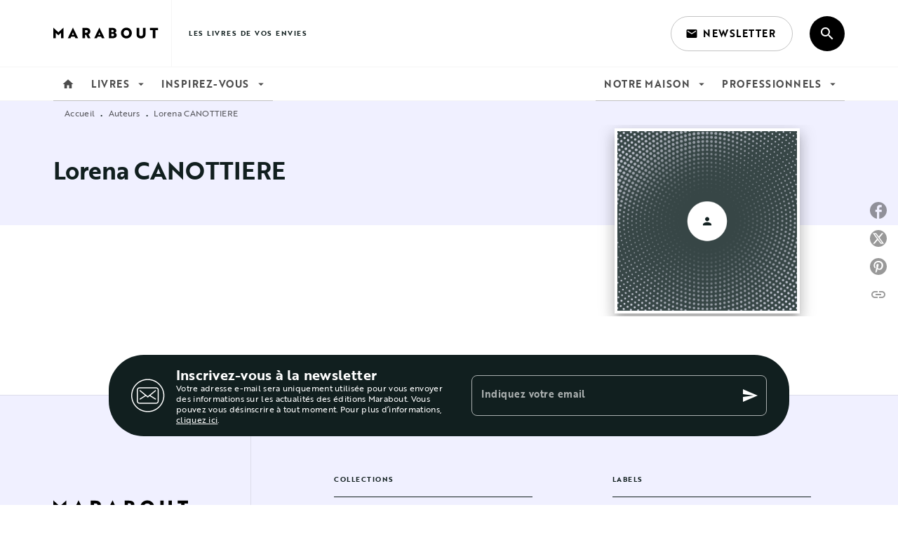

--- FILE ---
content_type: image/svg+xml
request_url: https://media.hachette.fr/5/2021-07/marabout-logo.svg
body_size: 4358
content:
<?xml version="1.0" encoding="UTF-8"?>
<svg width="216px" height="96px" viewBox="0 0 216 96" version="1.1" xmlns="http://www.w3.org/2000/svg" xmlns:xlink="http://www.w3.org/1999/xlink">
    <title>LOGO</title>
    <g id="Page-1" stroke="none" stroke-width="1" fill="none" fill-rule="evenodd">
        <g id="LOGO">
            <rect id="Zone-logo-max-height-width-adapt" x="0" y="0" width="216" height="96"></rect>
            <g id="Hachette/Brand/Logos/Marabout" fill="#000000">
                <path d="M9.29108034,51.5043055 C10.4688738,50.4047641 11.6205833,49.2791386 12.798778,48.1535132 L14.0026555,47.1326251 L14.0026555,56.7130821 L18.6098947,56.7130821 L18.6098947,37.6047373 L18.4790733,37.6047373 L9.29108034,45.9548316 L0.103087342,37.6047373 L-0.00165,37.6047373 L-0.00165,56.7130821 L4.55301983,56.7130821 L4.55301983,47.1326251 L5.78338263,48.1535132 C6.96157739,49.2791386 8.11328686,50.4047641 9.29108034,51.5043055 L9.29108034,51.5043055 Z M26.4884703,56.7130821 L31.4881735,56.7130821 L32.7967883,53.8338085 L39.1315916,53.8338085 L40.4662905,56.7130821 L45.4659937,56.7130821 L36.0950113,37.6047373 L35.8594526,37.6047373 L26.4884703,56.7130821 Z M34.1840565,50.6138375 C34.7077432,49.40996 35.7286313,46.7397597 35.990274,46.111737 C36.356654,47.2638477 37.1158994,49.121832 37.7704075,50.6138375 L34.1840565,50.6138375 Z M53.3710546,37.86638 L53.3710546,56.7130821 L58.0565458,56.7130821 L58.0565458,50.5095014 L60.1508913,50.5095014 L63.1870703,56.7130821 L68.1867735,56.7130821 L64.3913491,49.7237707 C66.4592094,48.80762 67.8464775,47.002205 67.8464775,44.2798367 C67.8464775,40.0389776 64.7316452,37.86638 60.2291433,37.86638 L53.3710546,37.86638 Z M60.438618,41.8977645 C61.8784555,41.8977645 63.004081,42.6305246 63.004081,44.2798367 C63.004081,46.0074009 61.9045395,46.687993 60.464702,46.687993 L58.0565458,46.687993 L58.0565458,41.8977645 L60.438618,41.8977645 Z M74.9136397,56.7130821 L79.9133429,56.7130821 L81.222359,53.8338085 L87.556761,53.8338085 L88.8918612,56.7130821 L93.8915644,56.7130821 L84.520582,37.6047373 L84.2850233,37.6047373 L74.9136397,56.7130821 Z M82.6096272,50.6138375 C83.1329126,49.40996 84.1538007,46.7397597 84.4158447,46.111737 C84.7822247,47.2638477 85.5414701,49.121832 86.1955769,50.6138375 L82.6096272,50.6138375 Z M113.052077,46.8188143 C114.335009,46.2951276 115.460635,45.0912502 115.460635,43.2324633 C115.460635,39.5413749 112.188897,37.86638 108.052775,37.86638 L101.796625,37.86638 L101.796625,56.7130821 L108.523893,56.7130821 C113.025993,56.7130821 116.167712,54.9333499 116.167712,51.1114402 C116.167712,48.9384413 114.64882,47.2899317 113.052077,46.8188143 L113.052077,46.8188143 Z M106.351295,45.5623675 L106.351295,41.6882898 L108.340502,41.6882898 C109.649518,41.6882898 110.643921,42.2902285 110.643921,43.6774967 C110.643921,44.4889101 110.277541,45.0651661 109.72777,45.3007248 C109.309222,45.5097982 108.812021,45.5623675 108.288334,45.5623675 L106.351295,45.5623675 Z M106.351295,48.6771999 L108.890273,48.6771999 C110.120636,48.6771999 111.219776,49.3056239 111.219776,50.7972282 C111.219776,52.2635509 110.068066,52.8915737 108.785535,52.8915737 L106.351295,52.8915737 L106.351295,48.6771999 Z M123.967233,47.2899317 C123.967233,52.7607523 128.129038,57.0798635 133.940154,57.0798635 C139.778157,57.0798635 143.913477,52.7607523 143.913477,47.2899317 C143.913477,41.8712792 139.751271,37.5 133.940154,37.5 C128.129038,37.5 123.967233,41.8977645 123.967233,47.2899317 L123.967233,47.2899317 Z M128.783546,47.2899317 C128.783546,44.3845741 130.877891,41.8712792 133.940154,41.8712792 C137.002819,41.8712792 139.070679,44.3845741 139.070679,47.2899317 C139.070679,50.2217747 137.002819,52.7085843 133.940154,52.7085843 C130.877891,52.7085843 128.783546,50.2217747 128.783546,47.2899317 L128.783546,47.2899317 Z M168.963358,37.86638 L164.147046,37.86638 L164.147046,49.2008866 C164.147046,51.4256522 162.995336,52.7085843 160.770169,52.7085843 C158.545404,52.7085843 157.36761,51.4256522 157.36761,49.2008866 L157.36761,37.86638 L152.57698,37.86638 L152.57698,49.7237707 C152.57698,54.1480205 155.613561,57.0798635 160.770169,57.0798635 C165.953263,57.0798635 168.963358,54.1480205 168.963358,49.7237707 L168.963358,37.86638 Z M191.99835,41.8977645 L191.99835,37.86638 L177.130463,37.86638 L177.130463,41.8977645 L182.155849,41.8977645 L182.155849,56.7130821 L186.972563,56.7130821 L186.972563,41.8977645 L191.99835,41.8977645 Z" id="MARABOUT"></path>
            </g>
        </g>
    </g>
</svg>